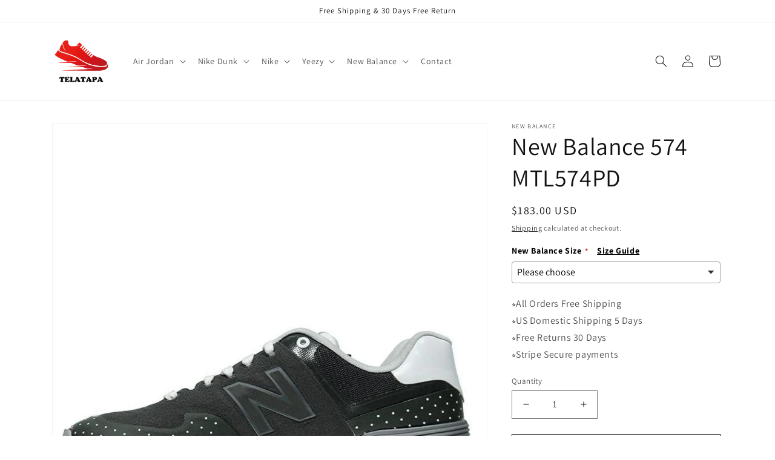

--- FILE ---
content_type: text/javascript; charset=utf-8
request_url: https://telatapa.com/products/new-balance-574-mtl574pd.js
body_size: 497
content:
{"id":6755770597460,"title":"New Balance 574 MTL574PD","handle":"new-balance-574-mtl574pd","description":"\u003cp\u003eNew Balance 574 MTL574PD\u003c\/p\u003e","published_at":"2022-08-31T12:56:06-04:00","created_at":"2022-08-31T12:56:10-04:00","vendor":"new balance","type":"Marathon Running Shoes\/Sneakers","tags":["new balance 574","new-balance","new-balancenew balance 574","reviews:3"],"price":18300,"price_min":18300,"price_max":18300,"available":true,"price_varies":false,"compare_at_price":null,"compare_at_price_min":0,"compare_at_price_max":0,"compare_at_price_varies":false,"variants":[{"id":39789147881556,"title":"Default Title","option1":"Default Title","option2":null,"option3":null,"sku":"cpi7rh8cejw4","requires_shipping":true,"taxable":false,"featured_image":null,"available":true,"name":"New Balance 574 MTL574PD","public_title":null,"options":["Default Title"],"price":18300,"weight":1000,"compare_at_price":null,"inventory_management":"shopify","barcode":"dLm6mnIX","requires_selling_plan":false,"selling_plan_allocations":[]}],"images":["\/\/cdn.shopify.com\/s\/files\/1\/0549\/7533\/2436\/products\/main-square_b760f957-d71d-48f0-80fc-b7756dead99a.jpg?v=1736222661","\/\/cdn.shopify.com\/s\/files\/1\/0549\/7533\/2436\/products\/1_3678a05c-976d-4ca3-94f4-8921479433e0.jpg?v=1736222661","\/\/cdn.shopify.com\/s\/files\/1\/0549\/7533\/2436\/products\/2_ac12fe82-e8a9-40a8-b802-25b7b1067729.jpg?v=1736222661","\/\/cdn.shopify.com\/s\/files\/1\/0549\/7533\/2436\/products\/3_cd855c93-d434-4354-a916-9422483226f9.jpg?v=1736222661"],"featured_image":"\/\/cdn.shopify.com\/s\/files\/1\/0549\/7533\/2436\/products\/main-square_b760f957-d71d-48f0-80fc-b7756dead99a.jpg?v=1736222661","options":[{"name":"Title","position":1,"values":["Default Title"]}],"url":"\/products\/new-balance-574-mtl574pd","media":[{"alt":"New Balance 574 MTL574PD KICKSOVER","id":21858209759316,"position":1,"preview_image":{"aspect_ratio":1.0,"height":755,"width":755,"src":"https:\/\/cdn.shopify.com\/s\/files\/1\/0549\/7533\/2436\/products\/main-square_b760f957-d71d-48f0-80fc-b7756dead99a.jpg?v=1736222661"},"aspect_ratio":1.0,"height":755,"media_type":"image","src":"https:\/\/cdn.shopify.com\/s\/files\/1\/0549\/7533\/2436\/products\/main-square_b760f957-d71d-48f0-80fc-b7756dead99a.jpg?v=1736222661","width":755},{"alt":"New Balance 574 MTL574PD KICKSOVER","id":21858209792084,"position":2,"preview_image":{"aspect_ratio":1.563,"height":480,"width":750,"src":"https:\/\/cdn.shopify.com\/s\/files\/1\/0549\/7533\/2436\/products\/1_3678a05c-976d-4ca3-94f4-8921479433e0.jpg?v=1736222661"},"aspect_ratio":1.563,"height":480,"media_type":"image","src":"https:\/\/cdn.shopify.com\/s\/files\/1\/0549\/7533\/2436\/products\/1_3678a05c-976d-4ca3-94f4-8921479433e0.jpg?v=1736222661","width":750},{"alt":"New Balance 574 MTL574PD KICKSOVER","id":21858209824852,"position":3,"preview_image":{"aspect_ratio":1.563,"height":480,"width":750,"src":"https:\/\/cdn.shopify.com\/s\/files\/1\/0549\/7533\/2436\/products\/2_ac12fe82-e8a9-40a8-b802-25b7b1067729.jpg?v=1736222661"},"aspect_ratio":1.563,"height":480,"media_type":"image","src":"https:\/\/cdn.shopify.com\/s\/files\/1\/0549\/7533\/2436\/products\/2_ac12fe82-e8a9-40a8-b802-25b7b1067729.jpg?v=1736222661","width":750},{"alt":"New Balance 574 MTL574PD KICKSOVER","id":21858209857620,"position":4,"preview_image":{"aspect_ratio":1.563,"height":480,"width":750,"src":"https:\/\/cdn.shopify.com\/s\/files\/1\/0549\/7533\/2436\/products\/3_cd855c93-d434-4354-a916-9422483226f9.jpg?v=1736222661"},"aspect_ratio":1.563,"height":480,"media_type":"image","src":"https:\/\/cdn.shopify.com\/s\/files\/1\/0549\/7533\/2436\/products\/3_cd855c93-d434-4354-a916-9422483226f9.jpg?v=1736222661","width":750}],"requires_selling_plan":false,"selling_plan_groups":[]}